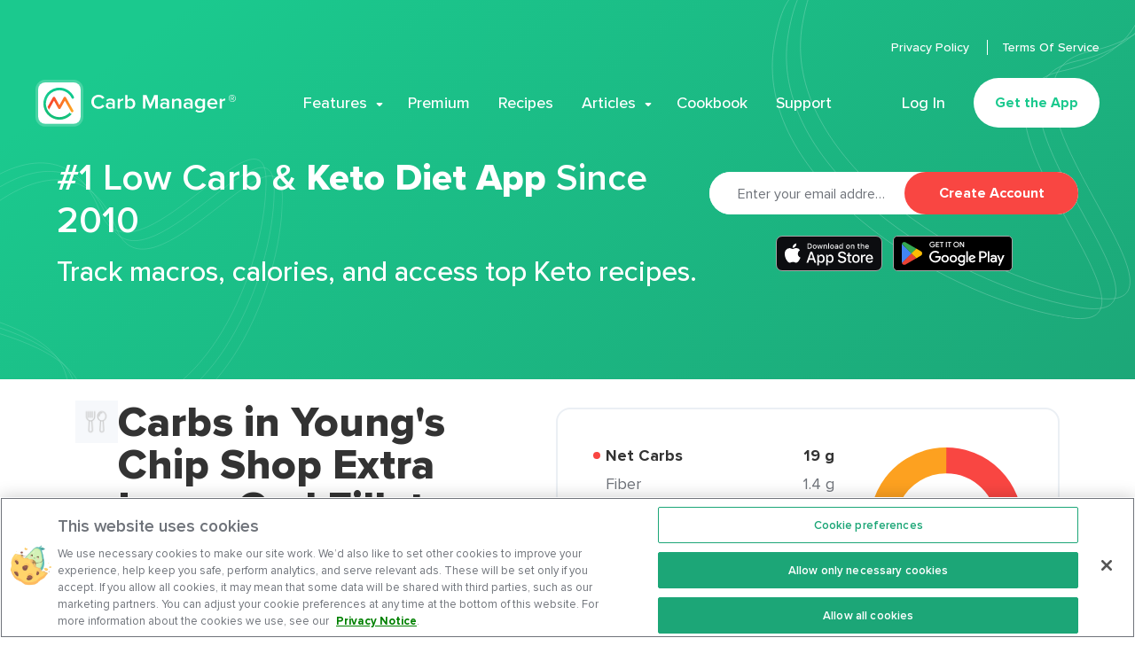

--- FILE ---
content_type: image/svg+xml
request_url: https://www.carbmanager.com/_nuxt/img/b8f8fb3.svg
body_size: 625
content:
<svg fill="none" xmlns="http://www.w3.org/2000/svg" viewBox="0 0 1078 797"><g opacity=".35" stroke="#fff"><path d="M957.819 297.684c33.018 6.926 53.091 23.089 62.701 45.207 9.63 22.147 8.8 50.36-.19 81.448-17.98 62.174-68.558 135.588-132.774 194.25-64.219 58.665-141.982 102.492-214.269 105.624-36.13 1.566-70.893-7.034-101.935-29.028-31.046-21.998-58.406-57.419-79.682-109.553-12.828-31.437-30.175-49.433-50.761-57.288-20.572-7.85-44.275-5.531-69.736 3.439-50.906 17.932-109.124 62.551-164.06 106.467-5.67 4.533-11.305 9.059-16.895 13.547-21.501 17.267-42.318 33.984-61.803 48.456-24.555 18.237-46.954 32.877-65.899 40.546-18.965 7.677-34.285 8.299-44.881-1.173C6.988 730.109.91 710.251.91 676.4c0-135.361 43.556-304.153 120.956-439.094C199.278 102.348 310.451 1.391 445.632 1.391c67.717 0 97.015 10.9 112.125 28.955 7.564 9.038 11.613 19.912 15.115 32.252 1.044 3.678 2.039 7.489 3.065 11.418 2.411 9.225 4.99 19.1 8.762 29.429 10.778 29.516 31.307 62.829 85.539 96.387 54.209 33.543 142.092 67.334 287.581 97.852z"/><path d="M982.383 322.248c33.017 6.926 53.087 23.089 62.697 45.207 9.63 22.147 8.81 50.36-.18 81.448-17.98 62.174-68.564 135.588-132.78 194.25-64.219 58.666-141.982 102.492-214.269 105.625-36.13 1.565-70.893-7.034-101.935-29.029-31.046-21.998-58.406-57.419-79.682-109.553-12.828-31.437-30.175-49.433-50.761-57.288-20.572-7.85-44.275-5.531-69.736 3.439-50.906 17.932-109.124 62.551-164.06 106.467-5.67 4.533-11.305 9.059-16.895 13.547-21.501 17.267-42.318 33.985-61.803 48.456-24.555 18.238-46.954 32.877-65.899 40.546-18.965 7.677-34.285 8.299-44.881-1.173-10.647-9.517-16.724-29.375-16.724-63.226 0-135.361 43.556-304.152 120.956-439.094C223.842 126.912 335.015 25.956 470.196 25.956c67.717 0 97.015 10.9 112.125 28.954 7.564 9.038 11.613 19.913 15.115 32.252 1.043 3.678 2.039 7.49 3.065 11.418 2.41 9.225 4.99 19.101 8.762 29.429 10.778 29.516 31.307 62.829 85.539 96.387 54.209 33.543 142.092 67.334 287.581 97.852z"/><path d="M1006.95 346.812c33.01 6.926 53.09 23.089 62.7 45.207 9.62 22.147 8.8 50.36-.19 81.448-17.98 62.174-68.56 135.588-132.776 194.25-64.22 58.665-141.982 102.492-214.27 105.624-36.13 1.566-70.892-7.034-101.934-29.028-31.047-21.998-58.407-57.419-79.682-109.553-12.829-31.437-30.176-49.433-50.761-57.288-20.573-7.85-44.275-5.531-69.737 3.439-50.905 17.932-109.124 62.55-164.059 106.467-5.671 4.533-11.306 9.059-16.895 13.547-21.501 17.267-42.318 33.984-61.803 48.456-24.555 18.237-46.955 32.877-65.899 40.545-18.965 7.677-34.285 8.3-44.882-1.172-10.646-9.517-16.724-29.376-16.724-63.226 0-135.361 43.556-304.153 120.957-439.094C248.405 151.476 359.579 50.519 494.76 50.519c67.717 0 97.014 10.9 112.124 28.955 7.564 9.038 11.614 19.912 15.115 32.252 1.044 3.678 2.04 7.489 3.066 11.417 2.41 9.226 4.99 19.101 8.761 29.43 10.778 29.516 31.308 62.829 85.539 96.387 54.209 33.543 142.093 67.334 287.585 97.852z"/></g></svg>